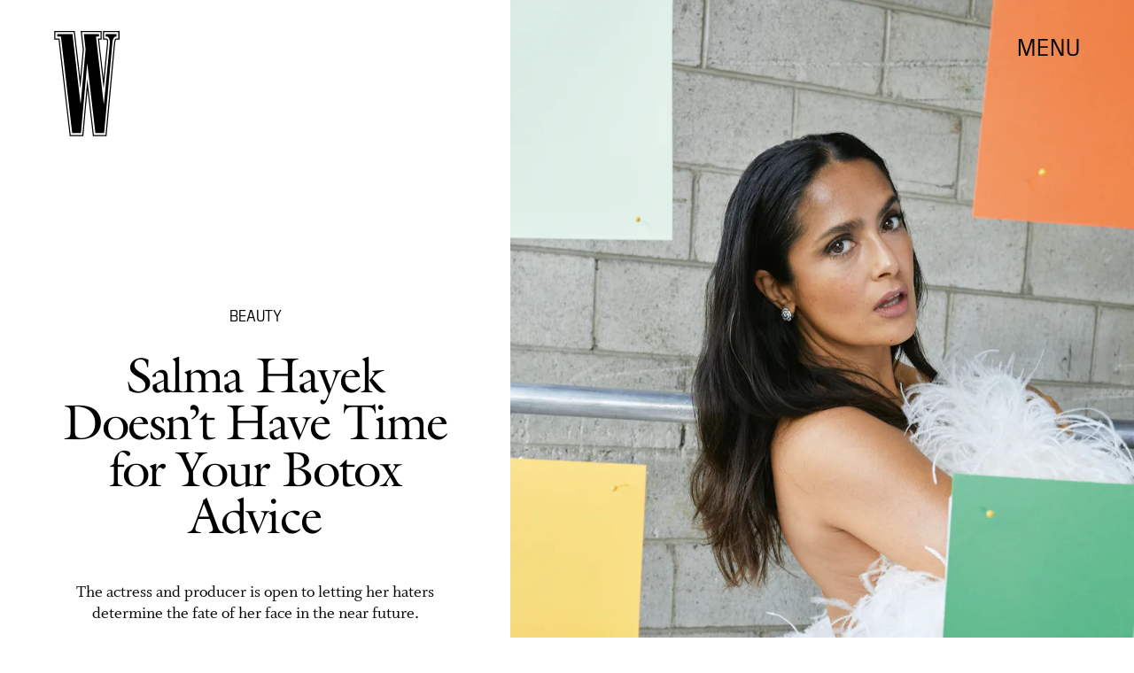

--- FILE ---
content_type: text/html; charset=utf-8
request_url: https://www.google.com/recaptcha/api2/aframe
body_size: 266
content:
<!DOCTYPE HTML><html><head><meta http-equiv="content-type" content="text/html; charset=UTF-8"></head><body><script nonce="QdohuaTKaUq1B_cIyfxXTw">/** Anti-fraud and anti-abuse applications only. See google.com/recaptcha */ try{var clients={'sodar':'https://pagead2.googlesyndication.com/pagead/sodar?'};window.addEventListener("message",function(a){try{if(a.source===window.parent){var b=JSON.parse(a.data);var c=clients[b['id']];if(c){var d=document.createElement('img');d.src=c+b['params']+'&rc='+(localStorage.getItem("rc::a")?sessionStorage.getItem("rc::b"):"");window.document.body.appendChild(d);sessionStorage.setItem("rc::e",parseInt(sessionStorage.getItem("rc::e")||0)+1);localStorage.setItem("rc::h",'1769419666883');}}}catch(b){}});window.parent.postMessage("_grecaptcha_ready", "*");}catch(b){}</script></body></html>